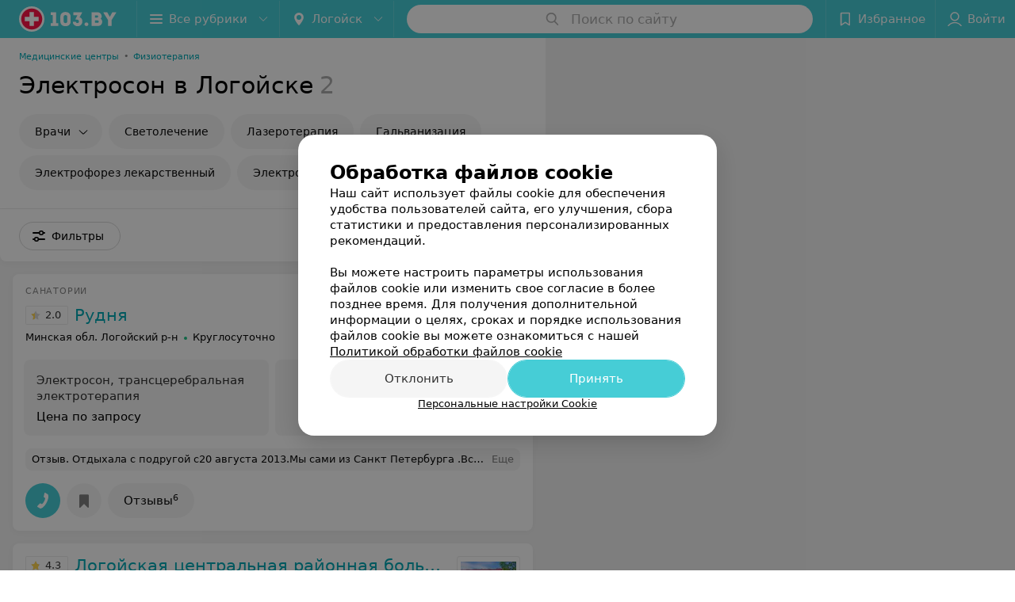

--- FILE ---
content_type: application/javascript; charset=utf-8
request_url: https://www.103.by/list/reabilitaciya-elektroson/logojsk/1_E4SNCWBItVM.js
body_size: 13812
content:
window.__INITIAL_STATE__ = {"mobileApp":{"showIntro":0,"defaultTheme":"black","isMobileApp":false,"currentTheme":"black","visibleToolbar":true},"rubric":{"noindex":false,"info":{"id":10187833,"url":"reabilitaciya-elektroson","title":"Электросон","hasMap":true,"locale":"ru","section":{"id":"583","url":"physiotherapy","title":"Физиотерапия","hasTopBanner":null,"isShowPageSection":false},"hasBanner":true,"sectionId":583,"allSections":[583],"specialities":[69],"sectionBanners":[{"params":{"p1":"csjnq","p2":"fgou","puid38":"20","puid43":"1"},"isReload":true,"sectionId":583}],"showCityInTitle":true,"languageSettings":[],"reviewPlaceholder":null,"placeConnectionType":"price","showRubricFastLinks":true,"allowBannerOnCatalog":false,"personalPagePathType":"by_rubric","showRubricCitiesLinks":true,"showPersonalFooterLinks":true,"personalPagePathRubricId":"94","personalPagePathRubricUrl":"fizioterapiya","template":{"id":10188303,"title":"Стандартный шаблон","isMain":1,"rubricId":10187833,"imageSize":"small","showCities":true,"pageViewType":"default","specialities":[69],"menuBlockType":"top_rubricator","pageLogicType":"places_list_rotated","pageUrlPrefix":"list","backgroundHref":null,"rubricatorType":"icon","backgroundImage":null,"priceSheetTypes":"all","backgroundMobile":null,"isFeedUrlsShowed":false,"showCompactImage":true,"isDisplayQrButton":false,"isShowStaffRating":false,"backgroundLeftSide":null,"isShowPlacesRating":true,"showRobotsInRubric":false,"backgroundColorCode":null,"backgroundRightSide":null,"defaultSortProducts":"popularity-down","rubricatorColorCode":null,"showAsCatalogListTab":false,"defaultViewTypeProducts":"list","rubricatorTextColorCode":null,"pageSeoDefaultTemplateType":"places_list","isDisplayConsultationButton":false}},"currentFastLink":null},"showCities":true,"location":{"protocol":"https:","slashes":true,"auth":null,"host":"103.by","port":null,"hostname":"103.by","hash":null,"search":null,"query":{},"pathname":"/list/reabilitaciya-elektroson/logojsk/","path":"/list/reabilitaciya-elektroson/logojsk/","href":"https://www.103.by/list/reabilitaciya-elektroson/logojsk/","www":true,"domain":"103.by","subdomain":null,"baseURL":"https://www.103.by/list/reabilitaciya-elektroson/logojsk/","domains":["by","103"],"origin":"https://www.103.by","geo":{"city":"logojsk","cityObject":{"id":364,"title":"Логойск","prepositionalTitle":"Логойске","url":"logojsk","isRegional":false,"latitude":54.2084,"longitude":27.8522,"zoom":13,"rubricMaps":null,"showInSelect":true,"dateTime":"2026-01-23T23:15:16+03:00"}},"rootURL":"https://www.103.by/main/logojsk/","params":{"rubric":"reabilitaciya-elektroson","city":"logojsk","template":"list","controller":"list"}},"fastLinks":[],"contactsPopup":{"id":null,"open":false,"launchedFrom":null,"success":false,"worktime":[],"contacts":[],"inNetwork":false,"placesCount":0,"phones":[],"opening_info":{},"address":{}},"offersPopup":{"offers":[],"buttons":[],"phones":[],"onShowContactsPopup":null,"onBookingClick":null,"showNumberPlace":null,"onPageRedirect":null,"url":"","placeUrl":"","href":""},"breadcrumbs":[{"href":null,"text":"Физиотерапия","isNativeLink":false},{"href":null,"text":"Электросон в Логойске","isNativeLink":false}],"pagination":{"start":1,"end":false},"listBanners":[{"id":6753,"params":{"p1":"csjnj","p2":"y","puid38":"20"},"status":true,"adaptive":["desktop"],"phoneWidth":768,"containerId":"164421875364726943","placementId":null,"showForPage":"all","tabletWidth":1000,"reloadsCount":null,"isAutoReloads":false,"reloadsInterval":null,"insertAfterPosition":5,"data":{"bt":52}},{"id":6743,"params":{"p1":"csjnm","p2":"fork","puid38":"20"},"status":true,"adaptive":["tablet","phone"],"phoneWidth":768,"containerId":"164421882787755931","placementId":null,"showForPage":"all","tabletWidth":1000,"reloadsCount":null,"isAutoReloads":false,"reloadsInterval":null,"insertAfterPosition":5,"data":{"bt":52}},{"id":3833,"params":{"p1":"csjng","p2":"fork","puid38":"20","puid43":"1"},"status":true,"adaptive":["tablet","phone"],"phoneWidth":768,"containerId":"16442186697119553","placementId":null,"showForPage":"all","tabletWidth":1000,"reloadsCount":null,"isAutoReloads":false,"reloadsInterval":null,"insertAfterPosition":3,"data":{"bt":52}}],"categoriesMenu":{"categories":[],"open":false,"pageIndex":-1,"menuLabel":"Все рубрики","selectedIndex":-1},"filters":{"filters":[{"id":2,"title":"Время работы","type":"worktime","showInFastLinks":false,"showedOptionsCount":5,"options":[{"id":"0","value":"круглосуточно","checked":false},{"id":"now","value":"работает сейчас","checked":false},{"id":"today","value":"работает сегодня","checked":false},{"id":"6","value":"с 6:00","checked":false},{"id":"7","value":"с 7:00","checked":false},{"id":"8","value":"с 8:00","checked":false},{"id":"-23","value":"до 23:00","checked":false},{"id":"-24","value":"до 24:00","checked":false},{"id":"-1","value":"до 01:00","checked":false},{"id":"-2","value":"до 02:00","checked":false},{"id":"-3","value":"до 03:00","checked":false}],"isVisible":true,"hasChecked":false},{"id":1373,"title":"Wi-Fi","type":"checkbox","showInFastLinks":false,"showedOptionsCount":5,"options":[{"id":10453,"value":"Есть","checked":false}],"isVisible":true,"hasChecked":false},{"id":1353,"title":"Парковка","type":"checkbox","showInFastLinks":false,"showedOptionsCount":5,"options":[{"id":10413,"value":"Есть","checked":false}],"isVisible":true,"hasChecked":false},{"id":1363,"title":"Оплата пластиковой картой","type":"checkbox","showInFastLinks":false,"showedOptionsCount":5,"options":[{"id":10433,"value":"Есть","checked":false}],"isVisible":true,"hasChecked":false},{"id":0,"type":"map","title":"Поиск по карте","isVisible":true,"options":[{"id":"on","value":"on"},{"id":"off","value":"off"}]}],"selected":[],"sorting":[],"showedFiltersCount":0,"nearbyPlacesFilter":{"isPending":false,"checked":false},"viewType":[]},"banner":{"included":true,"isOpened":true},"footer":[],"cities":[{"id":1,"title":"Минск","prepositionalTitle":"Минске","url":"minsk","isRegional":true,"latitude":53.9045,"longitude":27.5615,"zoom":11,"rubricMaps":null,"showInSelect":true,"dateTime":"2026-01-23T23:15:16+03:00","isActive":false},{"id":5,"title":"Брест","prepositionalTitle":"Бресте","url":"brest","isRegional":true,"latitude":52.1014,"longitude":23.6936,"zoom":12,"rubricMaps":null,"showInSelect":true,"dateTime":"2026-01-23T23:15:16+03:00","isActive":false},{"id":4,"title":"Витебск","prepositionalTitle":"Витебске","url":"vitebsk","isRegional":true,"latitude":55.1862,"longitude":30.2155,"zoom":12,"rubricMaps":null,"showInSelect":true,"dateTime":"2026-01-23T23:15:16+03:00","isActive":false},{"id":2,"title":"Гомель","prepositionalTitle":"Гомеле","url":"gomel","isRegional":true,"latitude":52.4205,"longitude":31.0305,"zoom":11,"rubricMaps":null,"showInSelect":true,"dateTime":"2026-01-23T23:15:16+03:00","isActive":false},{"id":3,"title":"Гродно","prepositionalTitle":"Гродно","url":"grodno","isRegional":true,"latitude":53.6739,"longitude":23.8277,"zoom":13,"rubricMaps":null,"showInSelect":true,"dateTime":"2026-01-23T23:15:16+03:00","isActive":false},{"id":6,"title":"Могилев","prepositionalTitle":"Могилеве","url":"mogilev","isRegional":true,"latitude":53.8715,"longitude":30.3217,"zoom":11,"rubricMaps":null,"showInSelect":true,"dateTime":"2026-01-23T23:15:16+03:00","isActive":false},{"id":251,"title":"Барановичи","prepositionalTitle":"Барановичах","url":"baranovichi","isRegional":false,"latitude":53.1313,"longitude":26.0174,"zoom":13,"rubricMaps":null,"showInSelect":true,"dateTime":"2026-01-23T23:15:16+03:00","isActive":false},{"id":15789562,"title":"Боровляны","prepositionalTitle":"Боровлянах","url":"borovliany","isRegional":false,"latitude":53.9949,"longitude":27.6682,"zoom":12,"rubricMaps":null,"showInSelect":true,"dateTime":"2026-01-23T23:15:16+03:00","isActive":false},{"id":15789603,"title":"Вся Беларусь","prepositionalTitle":"Беларуси","url":"belarus","isRegional":false,"latitude":53.5349,"longitude":28.0411,"zoom":7,"rubricMaps":null,"showInSelect":true,"dateTime":"2026-01-23T23:15:16+03:00","isActive":false},{"id":383,"title":"Горки","prepositionalTitle":"Горках","url":"gorki","isRegional":false,"latitude":54.2825,"longitude":30.9904,"zoom":12,"rubricMaps":null,"showInSelect":true,"dateTime":"2026-01-23T23:15:16+03:00","isActive":false},{"id":356,"title":"Дзержинск","prepositionalTitle":"Дзержинске","url":"dzerzhinsk","isRegional":false,"latitude":53.685,"longitude":27.1326,"zoom":13,"rubricMaps":null,"showInSelect":true,"dateTime":"2026-01-23T23:15:16+03:00","isActive":false},{"id":357,"title":"Жодино","prepositionalTitle":"Жодино","url":"zhodino","isRegional":false,"latitude":54.1022,"longitude":28.3219,"zoom":12,"rubricMaps":null,"showInSelect":true,"dateTime":"2026-01-23T23:15:16+03:00","isActive":false},{"id":15789743,"title":"Колодищи","prepositionalTitle":"Колодищах","url":"kolodischi","isRegional":false,"latitude":53.9326,"longitude":27.7831,"zoom":11,"rubricMaps":null,"showInSelect":true,"dateTime":"2026-01-23T23:15:16+03:00","isActive":false},{"id":362,"title":"Копыль","prepositionalTitle":"Копыле","url":"kopyly","isRegional":false,"latitude":53.1511,"longitude":27.0908,"zoom":13,"rubricMaps":null,"showInSelect":true,"dateTime":"2026-01-23T23:15:16+03:00","isActive":false},{"id":15789547,"title":"Лесной пос.","prepositionalTitle":"Лесной пос.","url":"lesnoy","isRegional":false,"latitude":54.0003,"longitude":27.6732,"zoom":12,"rubricMaps":null,"showInSelect":true,"dateTime":"2026-01-23T23:15:16+03:00","isActive":false},{"id":340,"title":"Лида","prepositionalTitle":"Лиде","url":"lida","isRegional":false,"latitude":53.904,"longitude":25.2965,"zoom":12,"rubricMaps":null,"showInSelect":true,"dateTime":"2026-01-23T23:15:16+03:00","isActive":false},{"id":364,"title":"Логойск","prepositionalTitle":"Логойске","url":"logojsk","isRegional":false,"latitude":54.2084,"longitude":27.8522,"zoom":13,"rubricMaps":null,"showInSelect":true,"dateTime":"2026-01-23T23:15:16+03:00","isActive":true},{"id":365,"title":"Марьина Горка","prepositionalTitle":"Марьиной Горке","url":"maryina-gorka","isRegional":false,"latitude":53.5098,"longitude":28.1531,"zoom":13,"rubricMaps":null,"showInSelect":true,"dateTime":"2026-01-23T23:15:16+03:00","isActive":false},{"id":321,"title":"Мозырь","prepositionalTitle":"Мозыре","url":"mozyry","isRegional":false,"latitude":52.0529,"longitude":29.2382,"zoom":12,"rubricMaps":null,"showInSelect":true,"dateTime":"2026-01-23T23:15:16+03:00","isActive":false},{"id":367,"title":"Молодечно","prepositionalTitle":"Молодечно","url":"molodechno","isRegional":false,"latitude":54.3105,"longitude":26.8554,"zoom":13,"rubricMaps":null,"showInSelect":true,"dateTime":"2026-01-23T23:15:16+03:00","isActive":false},{"id":293,"title":"Новополоцк","prepositionalTitle":"Новополоцке","url":"novopolock","isRegional":false,"latitude":55.5273,"longitude":28.6015,"zoom":12,"rubricMaps":null,"showInSelect":true,"dateTime":"2026-01-23T23:15:16+03:00","isActive":false},{"id":294,"title":"Орша","prepositionalTitle":"Орше","url":"orsha","isRegional":false,"latitude":54.523,"longitude":30.4262,"zoom":13,"rubricMaps":null,"showInSelect":true,"dateTime":"2026-01-23T23:15:16+03:00","isActive":false},{"id":270,"title":"Пружаны","prepositionalTitle":"Пружанах","url":"pruzhany","isRegional":false,"latitude":52.5558,"longitude":24.4555,"zoom":13,"rubricMaps":null,"showInSelect":true,"dateTime":"2026-01-23T23:15:16+03:00","isActive":false},{"id":15789536,"title":"Ружаны г.п.","prepositionalTitle":"Ружаны г.п.","url":"ruzhani","isRegional":false,"latitude":52.8669,"longitude":24.892,"zoom":13,"rubricMaps":null,"showInSelect":true,"dateTime":"2026-01-23T23:15:16+03:00","isActive":false},{"id":370,"title":"Слуцк","prepositionalTitle":"Слуцке","url":"sluck","isRegional":false,"latitude":53.021,"longitude":27.554,"zoom":12,"rubricMaps":null,"showInSelect":true,"dateTime":"2026-01-23T23:15:16+03:00","isActive":false},{"id":372,"title":"Солигорск","prepositionalTitle":"Солигорске","url":"soligorsk","isRegional":false,"latitude":52.7899,"longitude":27.5224,"zoom":13,"rubricMaps":null,"showInSelect":true,"dateTime":"2026-01-23T23:15:16+03:00","isActive":false}],"places":{"items":[{"id":1029439,"type":"default","text_type":"Санаторий","title":"Рудня","short_title":null,"short_description":null,"url":"rudnya-san","state":"free","is_enable_comments":true,"view_info":{"type":"compact","image":null,"imageResource":{"path":"/5b/0b/a8","width":1199,"entity":"catalog_place_photo_default","height":755,"server":"ms1","filename":"5b0ba8403326adc52fe9eb2829dca5e6.jpg"},"description":null,"default_page":"https://rudnya-san.103.by/rubric/fizioterapiya/?referrer_rubric_id=10187833"},"address":{"floor":null,"office":null,"street":"Минская обл. Логойский р-н","building":null,"description":"Минская область, Логойский район, Янушковичский с/с, 5","city":{"id":15789603,"type":"city","zoom":"7","title":"Вся Беларусь","latitude":"53.5349","longitude":"28.0411","isRegional":null,"showInSelect":"1","transcription":"belarus","prepositionalTitle":"Беларуси"},"market":null,"count_addresses":1,"linked_place_id":null,"hideCity":true,"officeType":null},"opening_info":{"is_open":true,"worktimes":null,"description":"Круглосуточно"},"adv_message":null,"buttons":[{"type":"favorites","title":"В избранное"},{"id":30463,"type":"reviews","title":"Отзывы","enableNofollow":false,"url":"https://rudnya-san.103.by#reviews","reviewsCount":6}],"delivery_services":null,"props":[],"phone_count":4,"driveway":{"id":10228893,"coords":[54.3149,27.5762],"showMap":true,"title":"Рудня"},"phones":[{"id":"13696","sort_order":"1","description":"администратор","type":"default","hideCountryCode":false,"countryCode":"375","phoneCode":"1774","phoneNumber":"20110"},{"id":"71903","sort_order":"2","description":"администратор","type":"default","hideCountryCode":false,"countryCode":"375","phoneCode":"44","phoneNumber":"5902464"},{"id":"72373","sort_order":"3","description":"отдел маркетинга (г. Минск) / будни","type":"default","hideCountryCode":false,"countryCode":"375","phoneCode":"17","phoneNumber":"3920025"},{"id":"169503","sort_order":"4","description":"отдел маркетинга (г. Минск) / будни","type":"default","hideCountryCode":false,"countryCode":"375","phoneCode":"29","phoneNumber":"3491669"}],"logo":{"imageResource":{"path":"/08/77/14","width":1500,"entity":"place_logo","height":1000,"server":"ms1","filename":"087714282dda3bd49a31efe38638e9f9.jpg"},"url":"https://ms1.103.by/images/2bf6b96d5961e308ac8153533a4c9592/resize/w=168,h=168,q=80/place_logo/08/77/14/087714282dda3bd49a31efe38638e9f9.jpg","ratio":1.5,"width":79},"forms":[],"staff":[],"integrations":[],"galleries":[{"id":92173,"title":"Санаторий","countPhotos":6,"isVisible":true,"showInStream":true,"showInPlaceGallery":true,"isMain":true},{"id":92163,"title":"Номера","countPhotos":9,"isVisible":true,"showInStream":true,"showInPlaceGallery":true,"isMain":false},{"id":92153,"title":"Лечебное отделение","countPhotos":18,"isVisible":true,"showInStream":true,"showInPlaceGallery":true,"isMain":false}],"integrations_with_services":null,"review":{"text":"Отдыхала с подругой с20 августа 2013.Мы сами из Санкт Петербурга .Всё просто замечательно. Отлично работает персонал лечебного корпуса. Замечательно и вкусно кормят в столовой. Прекрасно организован досуг, плюс ещё в лесу ягоды и грибы. Доброжелательные горничные и хорошая работа администрации. Всё просто очень и очень .Обязательно приедем снова.","reviewsCount":6},"reviewsCount":6,"photo_slider":[{"photoId":2615123,"galleryId":92153,"photo":{"notTrim":false,"pivotPoint":"middle-center","filename":"https://ms1.103.by/images/43d7bf694dce720c725a124891d38bae/resize/w%3D1200%2Ch%3D800%2Cq%3D80/place_gallery_photo/26/69/a0/2669a0767ace3ddf827bfd787c155e9e.jpg","width":null,"height":null},"watermark":true,"imageResource":{"entity":"place_gallery_photo","server":"ms1","path":"/26/69/a0","filename":"2669a0767ace3ddf827bfd787c155e9e.jpg","width":2400,"height":1765},"previewFilename":"https://ms1.103.by/images/e7d85768bf1fef3e043935d10cb82825/thumb/w%3D150%2Ch%3D110%2Cq%3D80/place_gallery_photo/26/69/a0/2669a0767ace3ddf827bfd787c155e9e.jpg"},{"photoId":2615093,"galleryId":92153,"photo":{"notTrim":false,"pivotPoint":"middle-center","filename":"https://ms1.103.by/images/43d7bf694dce720c725a124891d38bae/resize/w%3D1200%2Ch%3D800%2Cq%3D80/place_gallery_photo/21/04/d9/2104d919643d65babb2b982776620602.jpg","width":null,"height":null},"watermark":true,"imageResource":{"entity":"place_gallery_photo","server":"ms1","path":"/21/04/d9","filename":"2104d919643d65babb2b982776620602.jpg","width":2400,"height":1470},"previewFilename":"https://ms1.103.by/images/e7d85768bf1fef3e043935d10cb82825/thumb/w%3D150%2Ch%3D110%2Cq%3D80/place_gallery_photo/21/04/d9/2104d919643d65babb2b982776620602.jpg"},{"photoId":2615113,"galleryId":92153,"photo":{"notTrim":false,"pivotPoint":"middle-center","filename":"https://ms1.103.by/images/43d7bf694dce720c725a124891d38bae/resize/w%3D1200%2Ch%3D800%2Cq%3D80/place_gallery_photo/fb/b1/22/fbb1226bf9cf7d7e725f11e673a5bee1.jpg","width":null,"height":null},"watermark":true,"imageResource":{"entity":"place_gallery_photo","server":"ms1","path":"/fb/b1/22","filename":"fbb1226bf9cf7d7e725f11e673a5bee1.jpg","width":2400,"height":1800},"previewFilename":"https://ms1.103.by/images/e7d85768bf1fef3e043935d10cb82825/thumb/w%3D150%2Ch%3D110%2Cq%3D80/place_gallery_photo/fb/b1/22/fbb1226bf9cf7d7e725f11e673a5bee1.jpg"},{"photoId":2615133,"galleryId":92173,"photo":{"notTrim":false,"pivotPoint":"middle-center","filename":"https://ms1.103.by/images/43d7bf694dce720c725a124891d38bae/resize/w%3D1200%2Ch%3D800%2Cq%3D80/place_gallery_photo/a7/f8/5c/a7f85c819f62be4ce9dd95831b300eeb.jpg","width":null,"height":null},"watermark":true,"imageResource":{"entity":"place_gallery_photo","server":"ms1","path":"/a7/f8/5c","filename":"a7f85c819f62be4ce9dd95831b300eeb.jpg","width":2400,"height":1231},"previewFilename":"https://ms1.103.by/images/e7d85768bf1fef3e043935d10cb82825/thumb/w%3D150%2Ch%3D110%2Cq%3D80/place_gallery_photo/a7/f8/5c/a7f85c819f62be4ce9dd95831b300eeb.jpg"},{"photoId":2608183,"galleryId":92173,"photo":{"notTrim":false,"pivotPoint":"middle-center","filename":"https://ms1.103.by/images/43d7bf694dce720c725a124891d38bae/resize/w%3D1200%2Ch%3D800%2Cq%3D80/place_gallery_photo/61/c5/21/61c521cb50fc9c5196d1b1a8493900ee.jpg","width":null,"height":null},"watermark":true,"imageResource":{"entity":"place_gallery_photo","server":"ms1","path":"/61/c5/21","filename":"61c521cb50fc9c5196d1b1a8493900ee.jpg","width":2400,"height":1350},"previewFilename":"https://ms1.103.by/images/e7d85768bf1fef3e043935d10cb82825/thumb/w%3D150%2Ch%3D110%2Cq%3D80/place_gallery_photo/61/c5/21/61c521cb50fc9c5196d1b1a8493900ee.jpg"},{"photoId":2608193,"galleryId":92173,"photo":{"notTrim":false,"pivotPoint":"middle-center","filename":"https://ms1.103.by/images/43d7bf694dce720c725a124891d38bae/resize/w%3D1200%2Ch%3D800%2Cq%3D80/place_gallery_photo/50/d1/90/50d19029c747283f086c584a9984403b.jpg","width":null,"height":null},"watermark":true,"imageResource":{"entity":"place_gallery_photo","server":"ms1","path":"/50/d1/90","filename":"50d19029c747283f086c584a9984403b.jpg","width":2400,"height":1350},"previewFilename":"https://ms1.103.by/images/e7d85768bf1fef3e043935d10cb82825/thumb/w%3D150%2Ch%3D110%2Cq%3D80/place_gallery_photo/50/d1/90/50d19029c747283f086c584a9984403b.jpg"}],"exist_offers":1,"placeRating":2,"offers":[{"id":641386,"place_id":1029439,"title":"Электросон, трансцеребральная электротерапия","description":null,"category_id":132443,"url":null,"sheet_id":6630,"category_sort_order":15,"status":true,"photos":[],"categories":{"data":[{"id":132443,"title":"Электротерапия","parent_id":132439,"main_rubric_id":94,"description":""},{"id":132439,"title":"Физиотерапия","parent_id":null,"main_rubric_id":94,"description":""}]},"integrations":{"data":[]},"booking_form":{"data":{"place_id":1029439,"is_show_record_form":true}},"online_consultation":{"data":{"is_online_consultation":false}},"interval_info":{"data":{"is_interval_exists":false}},"priceWithDiscount":null,"isIntervalExists":false,"currencyShortTitle":null,"price":null,"priceText":"Цена по запросу","discountPriceText":null,"discount":null,"discountDateEnd":null,"isSameDomain":true,"pricingURL":"https://rudnya-san.103.by/pricing/6630/132443/#offersContent","prefix":"Цена по запросу","symbol":null,"priceTextWithoutPrecision":"Цена по запросу","discountPriceTextWithoutPrecision":null,"isOnlineConsultation":false}],"delivery":{},"hasIntegrations":false,"showButtonAllAddresses":false,"shortTitle":null,"inNetwork":false,"placeUrl":"https://rudnya-san.103.by","isSameDomain":true,"href":"https://rudnya-san.103.by/rubric/fizioterapiya/?referrer_rubric_id=10187833","isPS":true,"offersViewType":"default"},{"id":10214303,"type":"default","text_type":null,"title":"Логойская центральная районная больница","short_title":null,"short_description":null,"url":"lcrb","state":"free","is_enable_comments":true,"view_info":{"type":"compact","image":null,"imageResource":{"path":"/a9/10/a0","width":1000,"entity":"catalog_place_photo_default","height":550,"server":"ms1","filename":"a910a06a7155348280907c137270d389.jpg"},"description":null,"default_page":"https://lcrb.103.by/rubric/reabilitaciya-elektroson/"},"address":{"floor":null,"office":null,"street":"ул. Победы","building":"35","description":null,"city":{"id":364,"type":"city","zoom":"13","title":"Логойск","latitude":"54.2084","longitude":"27.8522","isRegional":null,"showInSelect":"1","transcription":"logojsk","prepositionalTitle":"Логойске"},"market":null,"count_addresses":1,"linked_place_id":null,"hideCity":false,"officeType":null},"opening_info":{"is_open":false,"worktimes":null,"description":"до 18:00"},"adv_message":null,"buttons":[{"type":"favorites","title":"В избранное"},{"id":35373,"type":"reviews","title":"Отзывы","enableNofollow":false,"url":"https://lcrb.103.by#reviews","reviewsCount":"40"}],"delivery_services":null,"props":[],"phone_count":3,"driveway":{"id":10211309,"coords":[54.2062,27.851],"showMap":true,"title":"Логойская центральная районная больница"},"phones":[{"id":"24082","sort_order":"1","description":"вызов скорой помощи","type":"default","hideCountryCode":false,"countryCode":"375","phoneCode":"1774","phoneNumber":"54232"},{"id":"142353","sort_order":"2","description":"детская регистратура","type":"default","hideCountryCode":false,"countryCode":"375","phoneCode":"1774","phoneNumber":"55743"},{"id":"142363","sort_order":"3","description":"приемная","type":"default","hideCountryCode":false,"countryCode":"375","phoneCode":"1774","phoneNumber":"54692"}],"logo":null,"forms":[],"staff":[],"integrations":[],"galleries":[{"id":45043,"title":"Галерея","countPhotos":7,"isVisible":true,"showInStream":false,"showInPlaceGallery":true,"isMain":true}],"integrations_with_services":null,"review":{"text":"Прекрасный доктор, прекрасный человек. Вежливая, тактичная, внимательная, умничка. После посещения - только положительные эмоции. Спасибо большое!","reviewsCount":40},"reviewsCount":40,"photo_slider":[{"photoId":1599193,"galleryId":45043,"photo":{"notTrim":false,"pivotPoint":"middle-center","filename":"https://ms1.103.by/images/43d7bf694dce720c725a124891d38bae/resize/w%3D1200%2Ch%3D800%2Cq%3D80/place_gallery_photo/4a/e0/0b/4ae00bb773e3b82b28f6915b485f3a3e.jpg","width":1000,"height":550},"watermark":true,"imageResource":{"entity":"place_gallery_photo","server":"ms1","path":"/4a/e0/0b","filename":"4ae00bb773e3b82b28f6915b485f3a3e.jpg","width":1000,"height":550},"previewFilename":"https://ms1.103.by/images/e7d85768bf1fef3e043935d10cb82825/thumb/w%3D150%2Ch%3D110%2Cq%3D80/place_gallery_photo/4a/e0/0b/4ae00bb773e3b82b28f6915b485f3a3e.jpg"},{"photoId":1599183,"galleryId":45043,"photo":{"notTrim":false,"pivotPoint":"middle-center","filename":"https://ms1.103.by/images/43d7bf694dce720c725a124891d38bae/resize/w%3D1200%2Ch%3D800%2Cq%3D80/place_gallery_photo/45/dc/4e/45dc4e57fe43535f2eadf0c73af5aa1b.jpg","width":1067,"height":800},"watermark":true,"imageResource":{"entity":"place_gallery_photo","server":"ms1","path":"/45/dc/4e","filename":"45dc4e57fe43535f2eadf0c73af5aa1b.jpg","width":2400,"height":1800},"previewFilename":"https://ms1.103.by/images/e7d85768bf1fef3e043935d10cb82825/thumb/w%3D150%2Ch%3D110%2Cq%3D80/place_gallery_photo/45/dc/4e/45dc4e57fe43535f2eadf0c73af5aa1b.jpg"},{"photoId":1599173,"galleryId":45043,"photo":{"notTrim":false,"pivotPoint":"middle-center","filename":"https://ms1.103.by/images/43d7bf694dce720c725a124891d38bae/resize/w%3D1200%2Ch%3D800%2Cq%3D80/place_gallery_photo/f7/0a/f8/f70af87d54b327441af222147d1d81d0.jpg","width":600,"height":800},"watermark":true,"imageResource":{"entity":"place_gallery_photo","server":"ms1","path":"/f7/0a/f8","filename":"f70af87d54b327441af222147d1d81d0.jpg","width":1800,"height":2400},"previewFilename":"https://ms1.103.by/images/e7d85768bf1fef3e043935d10cb82825/thumb/w%3D150%2Ch%3D110%2Cq%3D80/place_gallery_photo/f7/0a/f8/f70af87d54b327441af222147d1d81d0.jpg"},{"photoId":1599153,"galleryId":45043,"photo":{"notTrim":false,"pivotPoint":"middle-center","filename":"https://ms1.103.by/images/43d7bf694dce720c725a124891d38bae/resize/w%3D1200%2Ch%3D800%2Cq%3D80/place_gallery_photo/e1/2a/d5/e12ad5b6a039fbfb665a5e65cc6dd19b.jpg","width":1067,"height":800},"watermark":true,"imageResource":{"entity":"place_gallery_photo","server":"ms1","path":"/e1/2a/d5","filename":"e12ad5b6a039fbfb665a5e65cc6dd19b.jpg","width":2400,"height":1800},"previewFilename":"https://ms1.103.by/images/e7d85768bf1fef3e043935d10cb82825/thumb/w%3D150%2Ch%3D110%2Cq%3D80/place_gallery_photo/e1/2a/d5/e12ad5b6a039fbfb665a5e65cc6dd19b.jpg"},{"photoId":1599143,"galleryId":45043,"photo":{"notTrim":false,"pivotPoint":"middle-center","filename":"https://ms1.103.by/images/43d7bf694dce720c725a124891d38bae/resize/w%3D1200%2Ch%3D800%2Cq%3D80/place_gallery_photo/53/d8/ad/53d8ade4f4cd97c2e10c2a9c421e48b7.jpg","width":1067,"height":800},"watermark":true,"imageResource":{"entity":"place_gallery_photo","server":"ms1","path":"/53/d8/ad","filename":"53d8ade4f4cd97c2e10c2a9c421e48b7.jpg","width":2400,"height":1800},"previewFilename":"https://ms1.103.by/images/e7d85768bf1fef3e043935d10cb82825/thumb/w%3D150%2Ch%3D110%2Cq%3D80/place_gallery_photo/53/d8/ad/53d8ade4f4cd97c2e10c2a9c421e48b7.jpg"},{"photoId":1598253,"galleryId":45043,"photo":{"notTrim":false,"pivotPoint":"middle-center","filename":"https://ms1.103.by/images/43d7bf694dce720c725a124891d38bae/resize/w%3D1200%2Ch%3D800%2Cq%3D80/place_gallery_photo/0c/7a/fe/0c7afe7dc548da8af70dffb0ddb30492.jpg","width":800,"height":502},"watermark":false,"imageResource":{"entity":"place_gallery_photo","server":"ms1","path":"/0c/7a/fe","filename":"0c7afe7dc548da8af70dffb0ddb30492.jpg","width":800,"height":502},"previewFilename":"https://ms1.103.by/images/e7d85768bf1fef3e043935d10cb82825/thumb/w%3D150%2Ch%3D110%2Cq%3D80/place_gallery_photo/0c/7a/fe/0c7afe7dc548da8af70dffb0ddb30492.jpg"}],"exist_offers":1,"placeRating":4.3,"offers":[{"id":87070,"place_id":10214303,"title":"Электросон","description":null,"category_id":17335,"url":null,"sheet_id":808,"category_sort_order":3,"status":true,"photos":[],"categories":{"data":[{"id":17335,"title":"Электротерапия","parent_id":17333,"main_rubric_id":null,"description":""},{"id":17333,"title":"Физиотерапия","parent_id":null,"main_rubric_id":null,"description":""}]},"integrations":{"data":[]},"booking_form":{"data":{"place_id":10214303,"is_show_record_form":true}},"online_consultation":{"data":{"is_online_consultation":false}},"interval_info":{"data":{"is_interval_exists":false}},"priceWithDiscount":null,"isIntervalExists":false,"currencyShortTitle":null,"price":null,"priceText":"Цена по запросу","discountPriceText":null,"discount":null,"discountDateEnd":null,"isSameDomain":true,"pricingURL":"https://lcrb.103.by/pricing/808/17335/#offersContent","prefix":"Цена по запросу","symbol":null,"priceTextWithoutPrecision":"Цена по запросу","discountPriceTextWithoutPrecision":null,"isOnlineConsultation":false}],"delivery":{},"hasIntegrations":false,"showButtonAllAddresses":false,"shortTitle":null,"inNetwork":false,"placeUrl":"https://lcrb.103.by","isSameDomain":true,"href":"https://lcrb.103.by/rubric/reabilitaciya-elektroson/","isPS":true,"offersViewType":"default"}],"placeIds":[],"rotationCycleNumber":15507,"premiumPlacesCount":0,"count":2,"offset":0,"searchArea":{},"networks":[],"staffLimit":5},"promoPlace":null,"promo":{"list":[],"uuid":"iFuOhmxuZb"},"page":{"name":"catalog","showCookiesNotification":true,"flags":{"isMobileApp":false,"isIOS":false,"isAndroid":false,"isIPhoneX":false,"isLog":false,"isError":false,"isFast":false,"isTest":false,"isCache":false,"isMark":false,"isFeature":false,"isToprubricator":false,"isCatalog":false,"isSvg":false,"isScript":false,"isMetrika":false},"groupNetworks":false,"placeConnectionType":"price","title":"Электросон","url":"reabilitaciya-elektroson","sectionTitle":"Физиотерапия","sectionUrl":"physiotherapy","isShowPageSection":false,"hasMap":true,"personalPagePathType":"by_rubric","template":{"id":10188303,"title":"Стандартный шаблон","isMain":1,"rubricId":10187833,"imageSize":"small","showCities":true,"pageViewType":"default","specialities":[69],"menuBlockType":"top_rubricator","pageLogicType":"places_list_rotated","pageUrlPrefix":"list","backgroundHref":null,"rubricatorType":"icon","backgroundImage":null,"priceSheetTypes":"all","backgroundMobile":null,"isFeedUrlsShowed":false,"showCompactImage":true,"isDisplayQrButton":false,"isShowStaffRating":false,"backgroundLeftSide":null,"isShowPlacesRating":true,"showRobotsInRubric":false,"backgroundColorCode":null,"backgroundRightSide":null,"defaultSortProducts":"popularity-down","rubricatorColorCode":null,"showAsCatalogListTab":false,"defaultViewTypeProducts":"list","rubricatorTextColorCode":null,"pageSeoDefaultTemplateType":"places_list","isDisplayConsultationButton":false},"rubricId":10187833,"cityId":364,"sectionId":583,"allSections":[583]},"tabs":[],"seo":{"id":"29163","h1":"Электросон в Логойске","title":"Электросон в Логойске – цены, отзывы","keywords":null,"description":"Электросон в Логойске: сравните цены на 103.by. Отзывы клиентов, адреса заведений на карте города.","text":"","textSeo":"","textTable":"","shortTitle":"Электросон","useShortTitle":false},"map":{"markers":[],"cards":[],"zoom":13,"minZoom":5,"maxZoom":18,"coords":[],"userPosition":null,"activePlace":{"id":null,"uuid":0,"status":null},"bounds":null,"isFullScreen":false,"enableSearch":true,"isLargeUpScreenSize":false,"positionOnceUpdated":false,"resetOptions":false,"hasVisiblePoints":false,"rotationCycleNumber":0,"rubricId":null},"ui":{"Sidebar":{"filter":{"isOpened":false},"gdsRubricator":{"isOpened":false}},"Pagination":{"isLoading":false},"ItemsList":{"isLoading":false}},"i18n":{"lang":"ru","links":[],"userLang":null},"search":{"categories":[],"results":[],"history":[],"placeholder":"Поиск по сайту","isContentLoaded":false,"totalCount":0,"uuid":"64VFCBqj5u","isOpen":false,"showCategories":true,"redirect":true,"__value__":"","initialValue":"","__value_was_changed__":false},"forms":{},"apiKey":{"key":"9af641d4282a8e2b630e02da418f26af","timestamp":1769199317},"header":{"fixedNodes":[],"topOffset":0,"title":{"isOutside":false,"text":""}},"relinkingBlocks":{"rubrics":{"title":"Вам будет интересно","items":[]},"countries":{"title":"Электросон в других городах","items":[]},"geoFastLinks":{"title":"Вам будет интересно","items":[]},"sectionsGeoFastLinks":{"title":"Смотрите также","items":[]}},"topRubricator":{"breadCrumbs":[{"id":70733,"icon":null,"imageBg":null,"max_depth_displayed":5,"has_link":true,"url":"https://www.103.by/cat/med/medicinskie-centry/logojsk/","params":{"type":"Catalog_Rubric","params":{"pageUrlPrefix":"cat","cityUrl":"logojsk","sectionUrl":"med","rubricUrl":"medicinskie-centry"}},"isSameDomain":true,"title":"Медицинские центры","shortTitle":"","childs":null,"type":"catalogPlaceRubric","isCurrentCategory":false,"isNativeLink":true,"href":"https://www.103.by/cat/med/medicinskie-centry/logojsk/","text":"Медицинские центры","nodeId":70733},{"id":110393,"icon":"https://static.103.by/images/common/tree/b46b93304fd2a78d4e143f786774b344.svg","imageBg":null,"max_depth_displayed":5,"has_link":false,"url":null,"params":null,"isSameDomain":false,"title":"Направления (услуги)","shortTitle":"","childs":null,"type":"none","isCurrentCategory":false,"isNativeLink":true,"href":null,"text":"Направления (услуги)","nodeId":110393},{"id":85983,"icon":null,"imageBg":null,"max_depth_displayed":5,"has_link":true,"url":"https://www.103.by/cat/medcentry/fizioterapiya/logojsk/","params":{"type":"Catalog_Rubric","params":{"pageUrlPrefix":"cat","cityUrl":"logojsk","sectionUrl":"medcentry","rubricUrl":"fizioterapiya"}},"isSameDomain":true,"title":"Физиотерапия","shortTitle":"","childs":null,"type":"catalogPlaceRubric","isCurrentCategory":false,"isNativeLink":true,"href":"https://www.103.by/cat/medcentry/fizioterapiya/logojsk/","text":"Физиотерапия","nodeId":85983}],"items":[{"id":145521,"icon":null,"imageBg":null,"max_depth_displayed":5,"has_link":false,"url":null,"params":null,"isSameDomain":false,"title":"Врачи","shortTitle":"","childs":[{"id":145154,"icon":null,"imageBg":null,"max_depth_displayed":5,"has_link":true,"url":"https://www.103.by/doctor/fizioterapevt/minsk/","params":{"type":"External","params":{"cityUrl":"logojsk","url":"https://www.103.by/doctor/fizioterapevt/minsk/"}},"isSameDomain":true,"title":"Физиотерапевт","shortTitle":"","childs":[],"type":"url"},{"id":134263,"icon":null,"imageBg":null,"max_depth_displayed":5,"has_link":true,"url":"https://www.103.by/doctor/detskij-fizioterapevt/minsk/","params":{"type":"External","params":{"cityUrl":"logojsk","url":"https://www.103.by/doctor/detskij-fizioterapevt/minsk/"}},"isSameDomain":true,"title":"Детский физиотерапевт","shortTitle":"","childs":[],"type":"url"}],"type":"none"},{"id":86033,"icon":null,"imageBg":null,"max_depth_displayed":5,"has_link":true,"url":"https://www.103.by/list/reabilitaciya-svetolechenije/logojsk/","params":{"type":"Catalog_Rubric","params":{"pageUrlPrefix":"list","cityUrl":"logojsk","sectionUrl":"physiotherapy","rubricUrl":"reabilitaciya-svetolechenije"}},"isSameDomain":true,"title":"Светолечение","shortTitle":"","childs":[],"type":"catalogPlaceRubric"},{"id":86073,"icon":null,"imageBg":null,"max_depth_displayed":5,"has_link":true,"url":"https://www.103.by/list/reabilitaciya-lazeroterapija-v-fizioterapii/logojsk/","params":{"type":"Catalog_Rubric","params":{"pageUrlPrefix":"list","cityUrl":"logojsk","sectionUrl":"physiotherapy","rubricUrl":"reabilitaciya-lazeroterapija-v-fizioterapii"}},"isSameDomain":true,"title":"Лазеротерапия","shortTitle":"","childs":[],"type":"catalogPlaceRubric"},{"id":86153,"icon":null,"imageBg":null,"max_depth_displayed":5,"has_link":true,"url":"https://www.103.by/list/reabilitaciya-galyvanizacija/logojsk/","params":{"type":"Catalog_Rubric","params":{"pageUrlPrefix":"list","cityUrl":"logojsk","sectionUrl":"physiotherapy","rubricUrl":"reabilitaciya-galyvanizacija"}},"isSameDomain":true,"title":"Гальванизация","shortTitle":"","childs":[],"type":"catalogPlaceRubric"},{"id":86193,"icon":null,"imageBg":null,"max_depth_displayed":5,"has_link":true,"url":"https://www.103.by/list/reabilitaciya-elektroforez-lekarstvennyj/logojsk/","params":{"type":"Catalog_Rubric","params":{"pageUrlPrefix":"list","cityUrl":"logojsk","sectionUrl":"physiotherapy","rubricUrl":"reabilitaciya-elektroforez-lekarstvennyj"}},"isSameDomain":true,"title":"Электрофорез лекарственный","shortTitle":"","childs":[],"type":"catalogPlaceRubric"},{"id":86233,"icon":null,"imageBg":null,"max_depth_displayed":5,"has_link":true,"url":"https://www.103.by/list/reabilitaciya-elektrostimulyacija/logojsk/","params":{"type":"Catalog_Rubric","params":{"pageUrlPrefix":"list","cityUrl":"logojsk","sectionUrl":"physiotherapy","rubricUrl":"reabilitaciya-elektrostimulyacija"}},"isSameDomain":true,"title":"Электростимуляция","shortTitle":"","childs":[],"type":"catalogPlaceRubric"},{"id":86303,"icon":null,"imageBg":null,"max_depth_displayed":5,"has_link":true,"url":"https://www.103.by/list/reabilitaciya-darsonvalizacija-v-fizioterapii/logojsk/","params":{"type":"Catalog_Rubric","params":{"pageUrlPrefix":"list","cityUrl":"logojsk","sectionUrl":"physiotherapy","rubricUrl":"reabilitaciya-darsonvalizacija-v-fizioterapii"}},"isSameDomain":true,"title":"Дарсонвализация","shortTitle":"","childs":[],"type":"catalogPlaceRubric"},{"id":85943,"icon":null,"imageBg":null,"max_depth_displayed":5,"has_link":true,"url":"https://www.103.by/list/reabilitaciya-elektroson/logojsk/","params":{"type":"Catalog_Rubric","params":{"pageUrlPrefix":"list","cityUrl":"logojsk","sectionUrl":"physiotherapy","rubricUrl":"reabilitaciya-elektroson"}},"isSameDomain":true,"title":"Электросон","shortTitle":"","childs":[],"type":"catalogPlaceRubric"},{"id":85993,"icon":null,"imageBg":null,"max_depth_displayed":5,"has_link":true,"url":"https://www.103.by/list/reabilitaciya-mikrovolnovaja-terapija/logojsk/","params":{"type":"Catalog_Rubric","params":{"pageUrlPrefix":"list","cityUrl":"logojsk","sectionUrl":"physiotherapy","rubricUrl":"reabilitaciya-mikrovolnovaja-terapija"}},"isSameDomain":true,"title":"Микроволновая терапия","shortTitle":"","childs":[],"type":"catalogPlaceRubric"},{"id":86083,"icon":null,"imageBg":null,"max_depth_displayed":5,"has_link":true,"url":"https://www.103.by/list/balneoterapia/logojsk/","params":{"type":"Catalog_Rubric","params":{"pageUrlPrefix":"list","cityUrl":"logojsk","sectionUrl":"physiotherapy","rubricUrl":"balneoterapia"}},"isSameDomain":true,"title":"Бальнеотерапия","shortTitle":"","childs":[],"type":"catalogPlaceRubric"},{"id":86123,"icon":null,"imageBg":null,"max_depth_displayed":5,"has_link":true,"url":"https://www.103.by/list/reabilitaciya-magnitoterapija/logojsk/","params":{"type":"Catalog_Rubric","params":{"pageUrlPrefix":"list","cityUrl":"logojsk","sectionUrl":"physiotherapy","rubricUrl":"reabilitaciya-magnitoterapija"}},"isSameDomain":true,"title":"Магнитотерапия","shortTitle":"","childs":[],"type":"catalogPlaceRubric"},{"id":86163,"icon":null,"imageBg":null,"max_depth_displayed":5,"has_link":true,"url":"https://www.103.by/list/reabilitaciya-ulytrazvukovaja-terapija/logojsk/","params":{"type":"Catalog_Rubric","params":{"pageUrlPrefix":"list","cityUrl":"logojsk","sectionUrl":"physiotherapy","rubricUrl":"reabilitaciya-ulytrazvukovaja-terapija"}},"isSameDomain":true,"title":"Ультразвуковая терапия","shortTitle":"","childs":[],"type":"catalogPlaceRubric"},{"id":86203,"icon":null,"imageBg":null,"max_depth_displayed":5,"has_link":true,"url":"https://www.103.by/list/reabilitaciya-ulytrafonoforez-lekarstvennyh-veshhestv/logojsk/","params":{"type":"Catalog_Rubric","params":{"pageUrlPrefix":"list","cityUrl":"logojsk","sectionUrl":"physiotherapy","rubricUrl":"reabilitaciya-ulytrafonoforez-lekarstvennyh-veshhestv"}},"isSameDomain":true,"title":"Ультрафонофорез лекарственных веществ","shortTitle":"","childs":[],"type":"catalogPlaceRubric"},{"id":86243,"icon":null,"imageBg":null,"max_depth_displayed":5,"has_link":true,"url":"https://www.103.by/list/reabilitaciya-lechebnyje-dushi/logojsk/","params":{"type":"Catalog_Rubric","params":{"pageUrlPrefix":"list","cityUrl":"logojsk","sectionUrl":"physiotherapy","rubricUrl":"reabilitaciya-lechebnyje-dushi"}},"isSameDomain":true,"title":"Лечебные души","shortTitle":"","childs":[{"id":86283,"icon":null,"imageBg":null,"max_depth_displayed":5,"has_link":true,"url":"https://www.103.by/list/reabilitaciya-voskhodyashhij-dush/logojsk/","params":{"type":"Catalog_Rubric","params":{"pageUrlPrefix":"list","cityUrl":"logojsk","sectionUrl":"physiotherapy","rubricUrl":"reabilitaciya-voskhodyashhij-dush"}},"isSameDomain":true,"title":"Восходящий душ","shortTitle":"","childs":[],"type":"catalogPlaceRubric"},{"id":85913,"icon":null,"imageBg":null,"max_depth_displayed":5,"has_link":true,"url":"https://www.103.by/list/reabilitaciya-podvodnyj-dush-massazh/logojsk/","params":{"type":"Catalog_Rubric","params":{"pageUrlPrefix":"list","cityUrl":"logojsk","sectionUrl":"physiotherapy","rubricUrl":"reabilitaciya-podvodnyj-dush-massazh"}},"isSameDomain":true,"title":"Подводный душ-массаж","shortTitle":"","childs":[],"type":"catalogPlaceRubric"}],"type":"catalogPlaceRubric"},{"id":85953,"icon":null,"imageBg":null,"max_depth_displayed":5,"has_link":true,"url":"https://www.103.by/list/reabilitaciya-obshhije-lechebnyje-vanny/logojsk/","params":{"type":"Catalog_Rubric","params":{"pageUrlPrefix":"list","cityUrl":"logojsk","sectionUrl":"physiotherapy","rubricUrl":"reabilitaciya-obshhije-lechebnyje-vanny"}},"isSameDomain":true,"title":"Общие лечебные ванны","shortTitle":"","childs":[{"id":86003,"icon":null,"imageBg":null,"max_depth_displayed":5,"has_link":true,"url":"https://www.103.by/list/reabilitaciya-gidromassazhnaja-vanna/logojsk/","params":{"type":"Catalog_Rubric","params":{"pageUrlPrefix":"list","cityUrl":"logojsk","sectionUrl":"physiotherapy","rubricUrl":"reabilitaciya-gidromassazhnaja-vanna"}},"isSameDomain":true,"title":"Гидромассажная ванна","shortTitle":"","childs":[],"type":"catalogPlaceRubric"},{"id":86053,"icon":null,"imageBg":null,"max_depth_displayed":5,"has_link":true,"url":"https://www.103.by/list/reabilitaciya-zhemchuzhnaja-vanna/logojsk/","params":{"type":"Catalog_Rubric","params":{"pageUrlPrefix":"list","cityUrl":"logojsk","sectionUrl":"physiotherapy","rubricUrl":"reabilitaciya-zhemchuzhnaja-vanna"}},"isSameDomain":true,"title":"Жемчужная ванна","shortTitle":"","childs":[],"type":"catalogPlaceRubric"},{"id":86213,"icon":null,"imageBg":null,"max_depth_displayed":5,"has_link":true,"url":"https://www.103.by/list/reabilitaciya-uglekislaja-vanna/logojsk/","params":{"type":"Catalog_Rubric","params":{"pageUrlPrefix":"list","cityUrl":"logojsk","sectionUrl":"physiotherapy","rubricUrl":"reabilitaciya-uglekislaja-vanna"}},"isSameDomain":true,"title":"Углекислая ванна","shortTitle":"","childs":[],"type":"catalogPlaceRubric"}],"type":"catalogPlaceRubric"},{"id":85963,"icon":null,"imageBg":null,"max_depth_displayed":5,"has_link":true,"url":"https://www.103.by/list/reabilitaciya-russkaja-banya/logojsk/","params":{"type":"Catalog_Rubric","params":{"pageUrlPrefix":"list","cityUrl":"logojsk","sectionUrl":"physiotherapy","rubricUrl":"reabilitaciya-russkaja-banya"}},"isSameDomain":true,"title":"Русская баня","shortTitle":"","childs":[],"type":"catalogPlaceRubric"},{"id":86013,"icon":null,"imageBg":null,"max_depth_displayed":5,"has_link":true,"url":"https://www.103.by/list/reabilitaciya-finskaja-sauna/logojsk/","params":{"type":"Catalog_Rubric","params":{"pageUrlPrefix":"list","cityUrl":"logojsk","sectionUrl":"physiotherapy","rubricUrl":"reabilitaciya-finskaja-sauna"}},"isSameDomain":true,"title":"Финская сауна","shortTitle":"","childs":[],"type":"catalogPlaceRubric"},{"id":86143,"icon":null,"imageBg":null,"max_depth_displayed":5,"has_link":true,"url":"https://www.103.by/list/reabilitaciya-ingalyacionnaja-terapija/logojsk/","params":{"type":"Catalog_Rubric","params":{"pageUrlPrefix":"list","cityUrl":"logojsk","sectionUrl":"physiotherapy","rubricUrl":"reabilitaciya-ingalyacionnaja-terapija"}},"isSameDomain":true,"title":"Ингаляционная терапия","shortTitle":"","childs":[{"id":86183,"icon":null,"imageBg":null,"max_depth_displayed":5,"has_link":true,"url":"https://www.103.by/list/kislorodnye-koktejli/logojsk/","params":{"type":"Catalog_Rubric","params":{"pageUrlPrefix":"list","cityUrl":"logojsk","sectionUrl":"physiotherapy","rubricUrl":"kislorodnye-koktejli"}},"isSameDomain":true,"title":"Кислородные коктейли","shortTitle":"","childs":[],"type":"catalogPlaceRubric"}],"type":"catalogPlaceRubric"},{"id":86263,"icon":null,"imageBg":null,"max_depth_displayed":5,"has_link":true,"url":"https://www.103.by/list/reabilitaciya-gryazelechenije/logojsk/","params":{"type":"Catalog_Rubric","params":{"pageUrlPrefix":"list","cityUrl":"logojsk","sectionUrl":"physiotherapy","rubricUrl":"reabilitaciya-gryazelechenije"}},"isSameDomain":true,"title":"Грязелечение","shortTitle":"","childs":[],"type":"catalogPlaceRubric"}],"dynamicItems":[{"id":70733,"title":"Медицинские центры","short_title":null,"special_project_header":null,"icon":null,"type":"catalogPlaceRubric","has_link":true,"max_depth_displayed":5,"child_count":4,"item":{"title":"Медицинские центры","url":"medicinskie-centry","section":{"id":7,"title":"Поликлиники и больницы","url":"med"},"template":{"id":2,"url":"cat","page_logic_type":"places_list_rotated","title":"Стандартный шаблон"}},"description":null,"child":[110393],"url":"https://www.103.by/cat/med/medicinskie-centry/logojsk/","params":{"type":"Catalog_Rubric","params":{"pageUrlPrefix":"cat","cityUrl":"logojsk","sectionUrl":"med","rubricUrl":"medicinskie-centry"}},"imageBg":null,"removedChildCount":3,"parentId":null,"sortOrder":0},{"id":110393,"title":"Направления (услуги)","short_title":null,"special_project_header":null,"icon":"https://static.103.by/images/common/tree/b46b93304fd2a78d4e143f786774b344.svg","type":"none","has_link":false,"max_depth_displayed":5,"child_count":45,"item":null,"description":null,"child":[85983],"url":null,"params":null,"imageBg":null,"removedChildCount":44,"parentId":70733,"sortOrder":1},{"id":85983,"title":"Физиотерапия","short_title":null,"special_project_header":null,"icon":null,"type":"catalogPlaceRubric","has_link":true,"max_depth_displayed":5,"child_count":30,"item":{"title":"Физиотерапия","url":"fizioterapiya","section":{"id":11,"title":"Медцентры","url":"medcentry"},"template":{"id":94,"url":"cat","page_logic_type":"places_list_rotated","title":"Стандартный шаблон"}},"description":null,"child":[145521,86033,86073,86153,86193,86233,86303,85943,85993,86083,86123,86163,86203,86243,85953,85963,86013,86143,86263],"url":"https://www.103.by/cat/medcentry/fizioterapiya/logojsk/","params":{"type":"Catalog_Rubric","params":{"pageUrlPrefix":"cat","cityUrl":"logojsk","sectionUrl":"medcentry","rubricUrl":"fizioterapiya"}},"imageBg":null,"removedChildCount":11,"parentId":110393,"sortOrder":2},{"id":145521,"title":"Врачи","short_title":null,"special_project_header":null,"icon":null,"type":"none","has_link":false,"max_depth_displayed":5,"child_count":2,"item":null,"description":"Введите описание пункта","child":[145154,134263],"url":null,"params":null,"imageBg":null,"removedChildCount":0,"parentId":85983,"sortOrder":3},{"id":145154,"title":"Физиотерапевт","short_title":null,"special_project_header":null,"icon":null,"type":"url","has_link":true,"max_depth_displayed":5,"child_count":0,"item":{"url":"https://www.103.by/doctor/fizioterapevt/minsk/"},"description":"Введите описание пункта","childs":null,"child":[],"url":"https://www.103.by/doctor/fizioterapevt/minsk/","params":{"type":"External","params":{"cityUrl":"logojsk","url":"https://www.103.by/doctor/fizioterapevt/minsk/"}},"imageBg":null,"removedChildCount":0,"parentId":145521,"sortOrder":4},{"id":134263,"title":"Детский физиотерапевт","short_title":null,"special_project_header":null,"icon":null,"type":"url","has_link":true,"max_depth_displayed":5,"child_count":0,"item":{"url":"https://www.103.by/doctor/detskij-fizioterapevt/minsk/"},"description":null,"childs":null,"child":[],"url":"https://www.103.by/doctor/detskij-fizioterapevt/minsk/","params":{"type":"External","params":{"cityUrl":"logojsk","url":"https://www.103.by/doctor/detskij-fizioterapevt/minsk/"}},"imageBg":null,"removedChildCount":0,"parentId":145521,"sortOrder":5},{"id":86033,"title":"Светолечение","short_title":null,"special_project_header":null,"icon":null,"type":"catalogPlaceRubric","has_link":true,"max_depth_displayed":5,"child_count":0,"item":{"title":"Светолечение","url":"reabilitaciya-svetolechenije","section":{"id":583,"title":"Физиотерапия","url":"physiotherapy"},"template":{"id":10188853,"url":"list","page_logic_type":"places_list_rotated","title":"Стандартный шаблон"}},"description":null,"childs":null,"child":[],"url":"https://www.103.by/list/reabilitaciya-svetolechenije/logojsk/","params":{"type":"Catalog_Rubric","params":{"pageUrlPrefix":"list","cityUrl":"logojsk","sectionUrl":"physiotherapy","rubricUrl":"reabilitaciya-svetolechenije"}},"imageBg":null,"removedChildCount":0,"parentId":85983,"sortOrder":6},{"id":86073,"title":"Лазеротерапия","short_title":null,"special_project_header":null,"icon":null,"type":"catalogPlaceRubric","has_link":true,"max_depth_displayed":5,"child_count":0,"item":{"title":"Лазеротерапия в физиотерапии","url":"reabilitaciya-lazeroterapija-v-fizioterapii","section":{"id":583,"title":"Физиотерапия","url":"physiotherapy"},"template":{"id":10188863,"url":"list","page_logic_type":"places_list_rotated","title":"Стандартный шаблон"}},"description":null,"childs":null,"child":[],"url":"https://www.103.by/list/reabilitaciya-lazeroterapija-v-fizioterapii/logojsk/","params":{"type":"Catalog_Rubric","params":{"pageUrlPrefix":"list","cityUrl":"logojsk","sectionUrl":"physiotherapy","rubricUrl":"reabilitaciya-lazeroterapija-v-fizioterapii"}},"imageBg":null,"removedChildCount":0,"parentId":85983,"sortOrder":7},{"id":86153,"title":"Гальванизация","short_title":null,"special_project_header":null,"icon":null,"type":"catalogPlaceRubric","has_link":true,"max_depth_displayed":5,"child_count":0,"item":{"title":"Гальванизация","url":"reabilitaciya-galyvanizacija","section":{"id":583,"title":"Физиотерапия","url":"physiotherapy"},"template":{"id":10188223,"url":"list","page_logic_type":"places_list_rotated","title":"Стандартный шаблон"}},"description":null,"childs":null,"child":[],"url":"https://www.103.by/list/reabilitaciya-galyvanizacija/logojsk/","params":{"type":"Catalog_Rubric","params":{"pageUrlPrefix":"list","cityUrl":"logojsk","sectionUrl":"physiotherapy","rubricUrl":"reabilitaciya-galyvanizacija"}},"imageBg":null,"removedChildCount":0,"parentId":85983,"sortOrder":8},{"id":86193,"title":"Электрофорез лекарственный","short_title":null,"special_project_header":null,"icon":null,"type":"catalogPlaceRubric","has_link":true,"max_depth_displayed":5,"child_count":0,"item":{"title":"Электрофорез лекарственный","url":"reabilitaciya-elektroforez-lekarstvennyj","section":{"id":583,"title":"Физиотерапия","url":"physiotherapy"},"template":{"id":10188413,"url":"list","page_logic_type":"places_list_rotated","title":"Стандартный шаблон"}},"description":null,"childs":null,"child":[],"url":"https://www.103.by/list/reabilitaciya-elektroforez-lekarstvennyj/logojsk/","params":{"type":"Catalog_Rubric","params":{"pageUrlPrefix":"list","cityUrl":"logojsk","sectionUrl":"physiotherapy","rubricUrl":"reabilitaciya-elektroforez-lekarstvennyj"}},"imageBg":null,"removedChildCount":0,"parentId":85983,"sortOrder":9},{"id":86233,"title":"Электростимуляция","short_title":null,"special_project_header":null,"icon":null,"type":"catalogPlaceRubric","has_link":true,"max_depth_displayed":5,"child_count":1,"item":{"title":"Электростимуляция","url":"reabilitaciya-elektrostimulyacija","section":{"id":583,"title":"Физиотерапия","url":"physiotherapy"},"template":{"id":10188313,"url":"list","page_logic_type":"places_list_rotated","title":"Стандартный шаблон"}},"description":null,"childs":null,"child":[],"url":"https://www.103.by/list/reabilitaciya-elektrostimulyacija/logojsk/","params":{"type":"Catalog_Rubric","params":{"pageUrlPrefix":"list","cityUrl":"logojsk","sectionUrl":"physiotherapy","rubricUrl":"reabilitaciya-elektrostimulyacija"}},"imageBg":null,"removedChildCount":0,"parentId":85983,"sortOrder":10},{"id":86303,"title":"Дарсонвализация","short_title":null,"special_project_header":null,"icon":null,"type":"catalogPlaceRubric","has_link":true,"max_depth_displayed":5,"child_count":1,"item":{"title":"Дарсонвализация в физиотерапии","url":"reabilitaciya-darsonvalizacija-v-fizioterapii","section":{"id":583,"title":"Физиотерапия","url":"physiotherapy"},"template":{"id":10188243,"url":"list","page_logic_type":"places_list_rotated","title":"Стандартный шаблон"}},"description":null,"childs":null,"child":[],"url":"https://www.103.by/list/reabilitaciya-darsonvalizacija-v-fizioterapii/logojsk/","params":{"type":"Catalog_Rubric","params":{"pageUrlPrefix":"list","cityUrl":"logojsk","sectionUrl":"physiotherapy","rubricUrl":"reabilitaciya-darsonvalizacija-v-fizioterapii"}},"imageBg":null,"removedChildCount":0,"parentId":85983,"sortOrder":11},{"id":85943,"title":"Электросон","short_title":null,"special_project_header":null,"icon":null,"type":"catalogPlaceRubric","has_link":true,"max_depth_displayed":5,"child_count":0,"item":{"title":"Электросон","url":"reabilitaciya-elektroson","section":{"id":583,"title":"Физиотерапия","url":"physiotherapy"},"template":{"id":10188303,"url":"list","page_logic_type":"places_list_rotated","title":"Стандартный шаблон"}},"description":null,"childs":null,"child":[],"url":"https://www.103.by/list/reabilitaciya-elektroson/logojsk/","params":{"type":"Catalog_Rubric","params":{"pageUrlPrefix":"list","cityUrl":"logojsk","sectionUrl":"physiotherapy","rubricUrl":"reabilitaciya-elektroson"}},"imageBg":null,"removedChildCount":0,"parentId":85983,"sortOrder":12,"isLast":true},{"id":85993,"title":"Микроволновая терапия","short_title":null,"special_project_header":null,"icon":null,"type":"catalogPlaceRubric","has_link":true,"max_depth_displayed":5,"child_count":0,"item":{"title":"Микроволновая терапия","url":"reabilitaciya-mikrovolnovaja-terapija","section":{"id":583,"title":"Физиотерапия","url":"physiotherapy"},"template":{"id":10188493,"url":"list","page_logic_type":"places_list_rotated","title":"Стандартный шаблон"}},"description":null,"childs":null,"child":[],"url":"https://www.103.by/list/reabilitaciya-mikrovolnovaja-terapija/logojsk/","params":{"type":"Catalog_Rubric","params":{"pageUrlPrefix":"list","cityUrl":"logojsk","sectionUrl":"physiotherapy","rubricUrl":"reabilitaciya-mikrovolnovaja-terapija"}},"imageBg":null,"removedChildCount":0,"parentId":85983,"sortOrder":13},{"id":86083,"title":"Бальнеотерапия","short_title":null,"special_project_header":null,"icon":null,"type":"catalogPlaceRubric","has_link":true,"max_depth_displayed":5,"child_count":0,"item":{"title":"Бальнеотерапия","url":"balneoterapia","section":{"id":583,"title":"Физиотерапия","url":"physiotherapy"},"template":{"id":10196883,"url":"list","page_logic_type":"places_list_rotated","title":"Стандартный шаблон"}},"description":null,"childs":null,"child":[],"url":"https://www.103.by/list/balneoterapia/logojsk/","params":{"type":"Catalog_Rubric","params":{"pageUrlPrefix":"list","cityUrl":"logojsk","sectionUrl":"physiotherapy","rubricUrl":"balneoterapia"}},"imageBg":null,"removedChildCount":0,"parentId":85983,"sortOrder":14},{"id":86123,"title":"Магнитотерапия","short_title":null,"special_project_header":null,"icon":null,"type":"catalogPlaceRubric","has_link":true,"max_depth_displayed":5,"child_count":0,"item":{"title":"Магнитотерапия","url":"reabilitaciya-magnitoterapija","section":{"id":583,"title":"Физиотерапия","url":"physiotherapy"},"template":{"id":10188063,"url":"list","page_logic_type":"places_list_rotated","title":"Стандартный шаблон"}},"description":null,"childs":null,"child":[],"url":"https://www.103.by/list/reabilitaciya-magnitoterapija/logojsk/","params":{"type":"Catalog_Rubric","params":{"pageUrlPrefix":"list","cityUrl":"logojsk","sectionUrl":"physiotherapy","rubricUrl":"reabilitaciya-magnitoterapija"}},"imageBg":null,"removedChildCount":0,"parentId":85983,"sortOrder":15},{"id":86163,"title":"Ультразвуковая терапия","short_title":null,"special_project_header":null,"icon":null,"type":"catalogPlaceRubric","has_link":true,"max_depth_displayed":5,"child_count":0,"item":{"title":"Ультразвуковая терапия","url":"reabilitaciya-ulytrazvukovaja-terapija","section":{"id":583,"title":"Физиотерапия","url":"physiotherapy"},"template":{"id":10188153,"url":"list","page_logic_type":"places_list_rotated","title":"Стандартный шаблон"}},"description":null,"childs":null,"child":[],"url":"https://www.103.by/list/reabilitaciya-ulytrazvukovaja-terapija/logojsk/","params":{"type":"Catalog_Rubric","params":{"pageUrlPrefix":"list","cityUrl":"logojsk","sectionUrl":"physiotherapy","rubricUrl":"reabilitaciya-ulytrazvukovaja-terapija"}},"imageBg":null,"removedChildCount":0,"parentId":85983,"sortOrder":16},{"id":86203,"title":"Ультрафонофорез лекарственных веществ","short_title":null,"special_project_header":null,"icon":null,"type":"catalogPlaceRubric","has_link":true,"max_depth_displayed":5,"child_count":0,"item":{"title":"Ультрафонофорез лекарственных веществ","url":"reabilitaciya-ulytrafonoforez-lekarstvennyh-veshhestv","section":{"id":583,"title":"Физиотерапия","url":"physiotherapy"},"template":{"id":10188143,"url":"list","page_logic_type":"places_list_rotated","title":"Стандартный шаблон"}},"description":null,"childs":null,"child":[],"url":"https://www.103.by/list/reabilitaciya-ulytrafonoforez-lekarstvennyh-veshhestv/logojsk/","params":{"type":"Catalog_Rubric","params":{"pageUrlPrefix":"list","cityUrl":"logojsk","sectionUrl":"physiotherapy","rubricUrl":"reabilitaciya-ulytrafonoforez-lekarstvennyh-veshhestv"}},"imageBg":null,"removedChildCount":0,"parentId":85983,"sortOrder":17},{"id":86243,"title":"Лечебные души","short_title":null,"special_project_header":null,"icon":null,"type":"catalogPlaceRubric","has_link":true,"max_depth_displayed":5,"child_count":3,"item":{"title":"Лечебные души","url":"reabilitaciya-lechebnyje-dushi","section":{"id":583,"title":"Физиотерапия","url":"physiotherapy"},"template":{"id":10187603,"url":"list","page_logic_type":"places_list_rotated","title":"Стандартный шаблон"}},"description":null,"child":[86283,85913],"url":"https://www.103.by/list/reabilitaciya-lechebnyje-dushi/logojsk/","params":{"type":"Catalog_Rubric","params":{"pageUrlPrefix":"list","cityUrl":"logojsk","sectionUrl":"physiotherapy","rubricUrl":"reabilitaciya-lechebnyje-dushi"}},"imageBg":null,"removedChildCount":1,"parentId":85983,"sortOrder":18},{"id":86283,"title":"Восходящий душ","short_title":null,"special_project_header":null,"icon":null,"type":"catalogPlaceRubric","has_link":true,"max_depth_displayed":5,"child_count":0,"item":{"title":"Восходящий душ","url":"reabilitaciya-voskhodyashhij-dush","section":{"id":583,"title":"Физиотерапия","url":"physiotherapy"},"template":{"id":10187613,"url":"list","page_logic_type":"places_list_rotated","title":"Стандартный шаблон"}},"description":null,"childs":null,"child":[],"url":"https://www.103.by/list/reabilitaciya-voskhodyashhij-dush/logojsk/","params":{"type":"Catalog_Rubric","params":{"pageUrlPrefix":"list","cityUrl":"logojsk","sectionUrl":"physiotherapy","rubricUrl":"reabilitaciya-voskhodyashhij-dush"}},"imageBg":null,"removedChildCount":0,"parentId":86243,"sortOrder":19},{"id":85913,"title":"Подводный душ-массаж","short_title":null,"special_project_header":null,"icon":null,"type":"catalogPlaceRubric","has_link":true,"max_depth_displayed":5,"child_count":0,"item":{"title":"Подводный душ-массаж","url":"reabilitaciya-podvodnyj-dush-massazh","section":{"id":583,"title":"Физиотерапия","url":"physiotherapy"},"template":{"id":10192803,"url":"list","page_logic_type":"places_list_rotated","title":"Стандартный шаблон"}},"description":null,"childs":null,"child":[],"url":"https://www.103.by/list/reabilitaciya-podvodnyj-dush-massazh/logojsk/","params":{"type":"Catalog_Rubric","params":{"pageUrlPrefix":"list","cityUrl":"logojsk","sectionUrl":"physiotherapy","rubricUrl":"reabilitaciya-podvodnyj-dush-massazh"}},"imageBg":null,"removedChildCount":0,"parentId":86243,"sortOrder":20},{"id":85953,"title":"Общие лечебные ванны","short_title":null,"special_project_header":null,"icon":null,"type":"catalogPlaceRubric","has_link":true,"max_depth_displayed":5,"child_count":8,"item":{"title":"Общие лечебные ванны","url":"reabilitaciya-obshhije-lechebnyje-vanny","section":{"id":583,"title":"Физиотерапия","url":"physiotherapy"},"template":{"id":10187723,"url":"list","page_logic_type":"places_list_rotated","title":"Стандартный шаблон"}},"description":null,"child":[86003,86053,86213],"url":"https://www.103.by/list/reabilitaciya-obshhije-lechebnyje-vanny/logojsk/","params":{"type":"Catalog_Rubric","params":{"pageUrlPrefix":"list","cityUrl":"logojsk","sectionUrl":"physiotherapy","rubricUrl":"reabilitaciya-obshhije-lechebnyje-vanny"}},"imageBg":null,"removedChildCount":5,"parentId":85983,"sortOrder":21},{"id":86003,"title":"Гидромассажная ванна","short_title":null,"special_project_header":null,"icon":null,"type":"catalogPlaceRubric","has_link":true,"max_depth_displayed":5,"child_count":0,"item":{"title":"Гидромассажная ванна","url":"reabilitaciya-gidromassazhnaja-vanna","section":{"id":583,"title":"Физиотерапия","url":"physiotherapy"},"template":{"id":10187763,"url":"list","page_logic_type":"places_list_rotated","title":"Стандартный шаблон"}},"description":null,"childs":null,"child":[],"url":"https://www.103.by/list/reabilitaciya-gidromassazhnaja-vanna/logojsk/","params":{"type":"Catalog_Rubric","params":{"pageUrlPrefix":"list","cityUrl":"logojsk","sectionUrl":"physiotherapy","rubricUrl":"reabilitaciya-gidromassazhnaja-vanna"}},"imageBg":null,"removedChildCount":0,"parentId":85953,"sortOrder":22},{"id":86053,"title":"Жемчужная ванна","short_title":null,"special_project_header":null,"icon":null,"type":"catalogPlaceRubric","has_link":true,"max_depth_displayed":5,"child_count":0,"item":{"title":"Жемчужная ванна","url":"reabilitaciya-zhemchuzhnaja-vanna","section":{"id":583,"title":"Физиотерапия","url":"physiotherapy"},"template":{"id":10187773,"url":"list","page_logic_type":"places_list_rotated","title":"Стандартный шаблон"}},"description":null,"childs":null,"child":[],"url":"https://www.103.by/list/reabilitaciya-zhemchuzhnaja-vanna/logojsk/","params":{"type":"Catalog_Rubric","params":{"pageUrlPrefix":"list","cityUrl":"logojsk","sectionUrl":"physiotherapy","rubricUrl":"reabilitaciya-zhemchuzhnaja-vanna"}},"imageBg":null,"removedChildCount":0,"parentId":85953,"sortOrder":23},{"id":86213,"title":"Углекислая ванна","short_title":null,"special_project_header":null,"icon":null,"type":"catalogPlaceRubric","has_link":true,"max_depth_displayed":5,"child_count":0,"item":{"title":"Углекислая ванна","url":"reabilitaciya-uglekislaja-vanna","section":{"id":583,"title":"Физиотерапия","url":"physiotherapy"},"template":{"id":10187833,"url":"list","page_logic_type":"places_list_rotated","title":"Стандартный шаблон"}},"description":null,"childs":null,"child":[],"url":"https://www.103.by/list/reabilitaciya-uglekislaja-vanna/logojsk/","params":{"type":"Catalog_Rubric","params":{"pageUrlPrefix":"list","cityUrl":"logojsk","sectionUrl":"physiotherapy","rubricUrl":"reabilitaciya-uglekislaja-vanna"}},"imageBg":null,"removedChildCount":0,"parentId":85953,"sortOrder":24},{"id":85963,"title":"Русская баня","short_title":null,"special_project_header":null,"icon":null,"type":"catalogPlaceRubric","has_link":true,"max_depth_displayed":5,"child_count":0,"item":{"title":"Русская баня","url":"reabilitaciya-russkaja-banya","section":{"id":583,"title":"Физиотерапия","url":"physiotherapy"},"template":{"id":10187923,"url":"list","page_logic_type":"places_list_rotated","title":"Стандартный шаблон"}},"description":null,"childs":null,"child":[],"url":"https://www.103.by/list/reabilitaciya-russkaja-banya/logojsk/","params":{"type":"Catalog_Rubric","params":{"pageUrlPrefix":"list","cityUrl":"logojsk","sectionUrl":"physiotherapy","rubricUrl":"reabilitaciya-russkaja-banya"}},"imageBg":null,"removedChildCount":0,"parentId":85983,"sortOrder":25},{"id":86013,"title":"Финская сауна","short_title":null,"special_project_header":null,"icon":null,"type":"catalogPlaceRubric","has_link":true,"max_depth_displayed":5,"child_count":0,"item":{"title":"Финская сауна","url":"reabilitaciya-finskaja-sauna","section":{"id":583,"title":"Физиотерапия","url":"physiotherapy"},"template":{"id":10187933,"url":"list","page_logic_type":"places_list_rotated","title":"Стандартный шаблон"}},"description":null,"childs":null,"child":[],"url":"https://www.103.by/list/reabilitaciya-finskaja-sauna/logojsk/","params":{"type":"Catalog_Rubric","params":{"pageUrlPrefix":"list","cityUrl":"logojsk","sectionUrl":"physiotherapy","rubricUrl":"reabilitaciya-finskaja-sauna"}},"imageBg":null,"removedChildCount":0,"parentId":85983,"sortOrder":26},{"id":86143,"title":"Ингаляционная терапия","short_title":null,"special_project_header":null,"icon":null,"type":"catalogPlaceRubric","has_link":true,"max_depth_displayed":5,"child_count":1,"item":{"title":"Ингаляционная терапия","url":"reabilitaciya-ingalyacionnaja-terapija","section":{"id":583,"title":"Физиотерапия","url":"physiotherapy"},"template":{"id":10187523,"url":"list","page_logic_type":"places_list_rotated","title":"Стандартный шаблон"}},"description":null,"child":[86183],"url":"https://www.103.by/list/reabilitaciya-ingalyacionnaja-terapija/logojsk/","params":{"type":"Catalog_Rubric","params":{"pageUrlPrefix":"list","cityUrl":"logojsk","sectionUrl":"physiotherapy","rubricUrl":"reabilitaciya-ingalyacionnaja-terapija"}},"imageBg":null,"removedChildCount":0,"parentId":85983,"sortOrder":27},{"id":86183,"title":"Кислородные коктейли","short_title":null,"special_project_header":null,"icon":null,"type":"catalogPlaceRubric","has_link":true,"max_depth_displayed":5,"child_count":0,"item":{"title":"Кислородные коктейли","url":"kislorodnye-koktejli","section":{"id":583,"title":"Физиотерапия","url":"physiotherapy"},"template":{"id":10196903,"url":"list","page_logic_type":"places_list_rotated","title":"Стандартный шаблон"}},"description":null,"childs":null,"child":[],"url":"https://www.103.by/list/kislorodnye-koktejli/logojsk/","params":{"type":"Catalog_Rubric","params":{"pageUrlPrefix":"list","cityUrl":"logojsk","sectionUrl":"physiotherapy","rubricUrl":"kislorodnye-koktejli"}},"imageBg":null,"removedChildCount":0,"parentId":86143,"sortOrder":28},{"id":86263,"title":"Грязелечение","short_title":null,"special_project_header":null,"icon":null,"type":"catalogPlaceRubric","has_link":true,"max_depth_displayed":5,"child_count":0,"item":{"title":"Грязелечение","url":"reabilitaciya-gryazelechenije","section":{"id":583,"title":"Физиотерапия","url":"physiotherapy"},"template":{"id":10187973,"url":"list","page_logic_type":"places_list_rotated","title":"Стандартный шаблон"}},"description":null,"childs":null,"child":[],"url":"https://www.103.by/list/reabilitaciya-gryazelechenije/logojsk/","params":{"type":"Catalog_Rubric","params":{"pageUrlPrefix":"list","cityUrl":"logojsk","sectionUrl":"physiotherapy","rubricUrl":"reabilitaciya-gryazelechenije"}},"imageBg":null,"removedChildCount":0,"parentId":85983,"sortOrder":29}],"viewType":"icon","activeNodeId":85943,"openNodeId":null,"loading":false,"isBackStep":false,"specialHeader":null,"selectedNode":{"id":85943,"title":"Электросон","short_title":null,"special_project_header":null,"icon":null,"type":"catalogPlaceRubric","has_link":true,"max_depth_displayed":5,"child_count":0,"item":{"title":"Электросон","url":"reabilitaciya-elektroson","section":{"id":583,"title":"Физиотерапия","url":"physiotherapy"},"template":{"id":10188303,"url":"list","page_logic_type":"places_list_rotated","title":"Стандартный шаблон"}},"description":null,"childs":null,"child":[],"url":"https://www.103.by/list/reabilitaciya-elektroson/logojsk/","params":{"type":"Catalog_Rubric","params":{"pageUrlPrefix":"list","cityUrl":"logojsk","sectionUrl":"physiotherapy","rubricUrl":"reabilitaciya-elektroson"}},"imageBg":null,"removedChildCount":0,"parentId":85983,"sortOrder":12,"isLast":true}},"gdsRubricator":{"id":null,"items":[]},"rubricator":{"items":[],"activeNodeId":null,"loading":false,"selectedNode":{"title":"Выберите услугу"},"isBackStep":false,"openRubricatorFirstLevel":false,"dates":{},"rubricUrl":"reabilitaciya-elektroson"},"toast":{"items":[]},"gallery":{"galleryPhotos":[],"title":"","startIndex":0,"placeHref":"","placeUrl":"","placeId":0},"searchBooking":{},"favorites":{"place":[],"drug":[]},"userInfo":{"user":{"permissionsAreSet":false,"authorized":false,"roles":[],"places":[],"networks":[],"loginPopup":{"open":false,"url":"","type":""},"loginURL":"https://www.103.by/auth/login/","timezoneOffset":0}},"goods":{"items":[],"count":0,"topProducts":{"count":0,"topSellersIds":[]}},"settings":{},"profile":{"favoritePlaces":{"items":[],"isLoaded":false,"lazyPlaces":[],"count":0,"endScroll":false},"booking":{"actual":{"items":[],"total":0},"isLoaded":false,"active":{"dataState":"loading","is_owner":false},"showMoreLoading":false},"records":{"actual":{"items":[],"total":0,"isLoading":false},"archived":{"items":[],"total":0},"filtered":{"items":[],"total":0,"isLoading":false},"isLoaded":false,"searchValue":""}},"geolocation":{"userPosition":{},"status":"","errorCode":0},"sellerInfo":{},"labMap":{"hash":"7d27876a1bdfff96670220575f389ba1"},"brandingSearch":[],"abTestInfo":[],"deliveriesPopup":{"open":false,"deliveryServices":[],"foodButtons":[],"name":""},"customBanner":null,"cookiesPopup":{"isOpenPopupCookies":false,"isClosed":false,"status":"default","checkboxGroup":[{"id":0,"text":"Функциональные/технические файлы cookie","description":"Используются для обеспечения функционирования сайта, например, сохранение настроек пользователя, поддержка аутентификации, обеспечение безопасности и конфиденциальности данных, управление сессией пользователя и предоставление технической поддержки. Данный тип файлов является обязательным и не подлежит отключению.","label":"technical","disabled":true,"checked":true,"isOpen":false},{"id":1,"text":"Аналитические файлы cookie","description":"Используются для оценки активности пользователя на сайте и анализа сведений о взаимодействия с ним, что помогает улучшать производительность сайта и делать его более удобным для использования. Данный тип файлов анонимизируется (обезличивается) и не содержит персональные данные пользователей.","label":"analytics","checked":false,"isOpen":false},{"id":2,"text":"Рекламные/маркетинговые файлы cookie","description":"Используются для целей маркетинга и улучшения качества рекламы, создавая профиль интересов пользователя и предлагая рекламу, которая наиболее соответствует его предпочтениям.","label":"advertising","checked":false,"isOpen":false}]}}